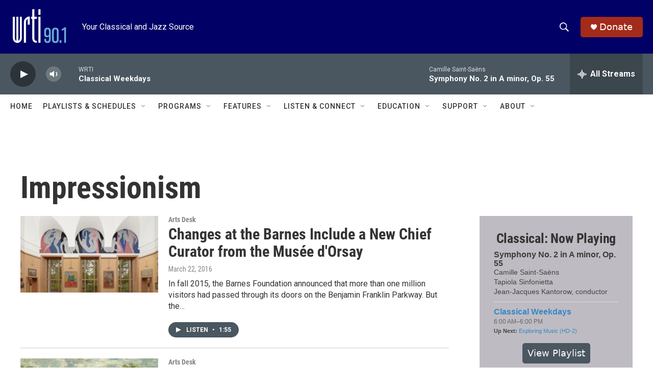

--- FILE ---
content_type: text/html; charset=utf-8
request_url: https://www.google.com/recaptcha/api2/aframe
body_size: 224
content:
<!DOCTYPE HTML><html><head><meta http-equiv="content-type" content="text/html; charset=UTF-8"></head><body><script nonce="HJlHvWyqX9v87J0qFm7r8Q">/** Anti-fraud and anti-abuse applications only. See google.com/recaptcha */ try{var clients={'sodar':'https://pagead2.googlesyndication.com/pagead/sodar?'};window.addEventListener("message",function(a){try{if(a.source===window.parent){var b=JSON.parse(a.data);var c=clients[b['id']];if(c){var d=document.createElement('img');d.src=c+b['params']+'&rc='+(localStorage.getItem("rc::a")?sessionStorage.getItem("rc::b"):"");window.document.body.appendChild(d);sessionStorage.setItem("rc::e",parseInt(sessionStorage.getItem("rc::e")||0)+1);localStorage.setItem("rc::h",'1769525255334');}}}catch(b){}});window.parent.postMessage("_grecaptcha_ready", "*");}catch(b){}</script></body></html>

--- FILE ---
content_type: text/javascript; charset=utf-8
request_url: https://api.composer.nprstations.org/v1/widget/53c7dca6e1c8c27e811ab2ae/now?bust=315669413&callback=jQuery172026349982900215174_1769525253382&format=jsonp&date=2026-01-27&times=true&_=1769525253842
body_size: 793
content:
/**/ typeof jQuery172026349982900215174_1769525253382 === 'function' && jQuery172026349982900215174_1769525253382("<!--NOW PLAYING WIDGET --><div class=\"whatson-block\"><div class=\"whatson-song group\"><ul><li class=\"whatson-songTitle\">Spring is Here</li><li class=\"whatson-songArtist\">Peter Leitch New Life Orchestra                             </li><li class=\"whatson-composer\"></li><li class=\"whatson-ensembles\"></li><li class=\"whatson-conductor\"></li><li class=\"whatson-soloists\"></li><li class=\"whatson-songCommerce-now\"><ul class=\"active-now\"></ul></li></ul></div><div class=\"whatson-program\"><a href=\"https://www.wrti.org/programs/jazz-through-day\" target=\"_blank\" class=\"whatson-programName\">Jazz Through the Day (HD-2)</a><span>6:00 AM&#8211;6:00 PM</span></div><p><b>Up Next: </b><a href=\"https://www.wrti.org/show/evening-jazz\" target=\"_blank\">Evening Jazz</a></p></div>");

--- FILE ---
content_type: text/javascript; charset=utf-8
request_url: https://api.composer.nprstations.org/v1/widget/53c7dbe1e1c8b9c77b4b9b6e/now?bust=879698326&callback=jQuery17208291244039118741_1769525253306&format=jsonp&date=2026-01-27&times=true&_=1769525253788
body_size: 848
content:
/**/ typeof jQuery17208291244039118741_1769525253306 === 'function' && jQuery17208291244039118741_1769525253306("<!--NOW PLAYING WIDGET --><div class=\"whatson-block\"><div class=\"whatson-song group\"><ul><li class=\"whatson-songTitle\">Symphony No. 2 in A minor, Op. 55</li><li class=\"whatson-songArtist\"></li><li class=\"whatson-composer\">Camille Saint-Saëns</li><li class=\"whatson-ensembles\">Tapiola Sinfonietta</li><li class=\"whatson-conductor\">Jean-Jacques Kantorow, conductor</li><li class=\"whatson-soloists\"></li><li class=\"whatson-songCommerce-now\"><ul class=\"active-now\"></ul></li></ul></div><div class=\"whatson-program\"><a href=\"https://www.wrti.org/programs/classical-weekdays\" target=\"_blank\" class=\"whatson-programName\">Classical Weekdays</a><span>6:00 AM&#8211;6:00 PM</span></div><p><b>Up Next: </b><a href=\"https://www.wrti.org/programs/exploring-music-bill-mcglaughlin\" target=\"_blank\">Exploring Music (HD-2)</a></p></div>");